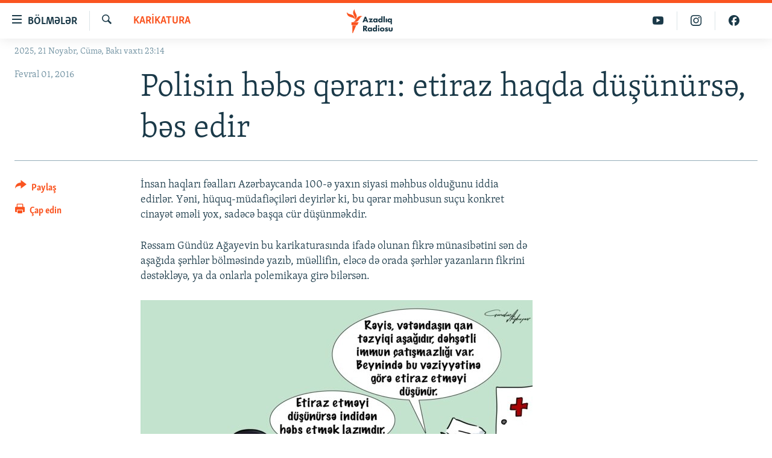

--- FILE ---
content_type: text/html; charset=utf-8
request_url: https://www.azadliq.org/a/karikatura-gunduz-agayev-polis-etiraz/27523193.html
body_size: 9442
content:

<!DOCTYPE html>
<html lang="az" dir="ltr" class="no-js">
<head>
<link href="/Content/responsive/RFE/az-AZ-Latn/RFE-az-AZ-Latn.css?&amp;av=0.0.0.0&amp;cb=369" rel="stylesheet"/>
<script src="https://tags.azadliq.org/rferl-pangea/prod/utag.sync.js"></script> <script type='text/javascript' src='https://www.youtube.com/iframe_api' async></script>
<link rel="manifest" href="/manifest.json">
<script type="text/javascript">
//a general 'js' detection, must be on top level in <head>, due to CSS performance
document.documentElement.className = "js";
var cacheBuster = "369";
var appBaseUrl = "/";
var imgEnhancerBreakpoints = [0, 144, 256, 408, 650, 1023, 1597];
var isLoggingEnabled = false;
var isPreviewPage = false;
var isLivePreviewPage = false;
if (!isPreviewPage) {
window.RFE = window.RFE || {};
window.RFE.cacheEnabledByParam = window.location.href.indexOf('nocache=1') === -1;
const url = new URL(window.location.href);
const params = new URLSearchParams(url.search);
// Remove the 'nocache' parameter
params.delete('nocache');
// Update the URL without the 'nocache' parameter
url.search = params.toString();
window.history.replaceState(null, '', url.toString());
} else {
window.addEventListener('load', function() {
const links = window.document.links;
for (let i = 0; i < links.length; i++) {
links[i].href = '#';
links[i].target = '_self';
}
})
}
var pwaEnabled = false;
var swCacheDisabled;
</script>
<meta charset="utf-8" />
<title>Polisin həbs qərarı: etiraz haqda d&#252;ş&#252;n&#252;rsə, bəs edir</title>
<meta name="description" content="Rəssamın ifadə etmək istədiyi fikrə m&#252;nasibətini sən də yaz, polemikaya qoşul." />
<meta name="keywords" content="Karikatura, polis, etiraz, həbs, karikatura" />
<meta name="viewport" content="width=device-width, initial-scale=1.0" />
<meta http-equiv="X-UA-Compatible" content="IE=edge" />
<meta name="robots" content="max-image-preview:large"><meta property="fb:pages" content="115254408502032" />
<link href="https://www.azadliq.org/a/karikatura-gunduz-agayev-polis-etiraz/27523193.html" rel="canonical" />
<meta name="apple-mobile-web-app-title" content="AzadlıqRadiosu" />
<meta name="apple-mobile-web-app-status-bar-style" content="black" />
<meta name="apple-itunes-app" content="app-id=1437370176, app-argument=//27523193.ltr" />
<meta content="Polisin həbs qərarı: etiraz haqda düşünürsə, bəs edir" property="og:title" />
<meta content="Rəssamın ifadə etmək istədiyi fikrə münasibətini sən də yaz, polemikaya qoşul." property="og:description" />
<meta content="article" property="og:type" />
<meta content="https://www.azadliq.org/a/karikatura-gunduz-agayev-polis-etiraz/27523193.html" property="og:url" />
<meta content="Azadlıq Radiosu" property="og:site_name" />
<meta content="https://www.facebook.com/azadliqradiosu" property="article:publisher" />
<meta content="https://gdb.rferl.org/94d3b077-d1bd-4eb4-8168-e50bd0a48226_cx0_cy24_cw0_w1200_h630.jpg" property="og:image" />
<meta content="1200" property="og:image:width" />
<meta content="630" property="og:image:height" />
<meta content="1577134942502091" property="fb:app_id" />
<meta content="summary_large_image" name="twitter:card" />
<meta content="@RadioAzadliq" name="twitter:site" />
<meta content="https://gdb.rferl.org/94d3b077-d1bd-4eb4-8168-e50bd0a48226_cx0_cy24_cw0_w1200_h630.jpg" name="twitter:image" />
<meta content="Polisin həbs qərarı: etiraz haqda düşünürsə, bəs edir" name="twitter:title" />
<meta content="Rəssamın ifadə etmək istədiyi fikrə münasibətini sən də yaz, polemikaya qoşul." name="twitter:description" />
<link rel="amphtml" href="https://www.azadliq.org/amp/karikatura-gunduz-agayev-polis-etiraz/27523193.html" />
<script type="application/ld+json">{"articleSection":"Karikatura","isAccessibleForFree":true,"headline":"Polisin həbs qərarı: etiraz haqda düşünürsə, bəs edir","inLanguage":"az-AZ-Latn","keywords":"Karikatura, polis, etiraz, həbs, karikatura","author":{"@type":"Person","name":"AzadlıqRadiosu"},"datePublished":"2016-02-01 08:58:53Z","dateModified":"2016-02-01 09:08:53Z","publisher":{"logo":{"width":512,"height":220,"@type":"ImageObject","url":"https://www.azadliq.org/Content/responsive/RFE/az-AZ-Latn/img/logo.png"},"@type":"NewsMediaOrganization","url":"https://www.azadliq.org","sameAs":["https://facebook.com/azadliqradiosu","https://instagram.com/azadliqradiosu","https://twitter.com/AzadliqRadiosu","https://www.youtube.com/user/AzadliqRadiosu"],"name":"AzadlıqRadiosu","alternateName":""},"@context":"https://schema.org","@type":"NewsArticle","mainEntityOfPage":"https://www.azadliq.org/a/karikatura-gunduz-agayev-polis-etiraz/27523193.html","url":"https://www.azadliq.org/a/karikatura-gunduz-agayev-polis-etiraz/27523193.html","description":"Rəssamın ifadə etmək istədiyi fikrə münasibətini sən də yaz, polemikaya qoşul.","image":{"width":1080,"height":608,"@type":"ImageObject","url":"https://gdb.rferl.org/94d3b077-d1bd-4eb4-8168-e50bd0a48226_cx0_cy24_cw0_w1080_h608.jpg"},"name":"Polisin həbs qərarı: etiraz haqda düşünürsə, bəs edir"}</script>
<script src="/Scripts/responsive/infographics.b?v=dVbZ-Cza7s4UoO3BqYSZdbxQZVF4BOLP5EfYDs4kqEo1&amp;av=0.0.0.0&amp;cb=369"></script>
<script src="/Scripts/responsive/loader.b?v=Q26XNwrL6vJYKjqFQRDnx01Lk2pi1mRsuLEaVKMsvpA1&amp;av=0.0.0.0&amp;cb=369"></script>
<link rel="icon" type="image/svg+xml" href="/Content/responsive/RFE/img/webApp/favicon.svg" />
<link rel="alternate icon" href="/Content/responsive/RFE/img/webApp/favicon.ico" />
<link rel="mask-icon" color="#ea6903" href="/Content/responsive/RFE/img/webApp/favicon_safari.svg" />
<link rel="apple-touch-icon" sizes="152x152" href="/Content/responsive/RFE/img/webApp/ico-152x152.png" />
<link rel="apple-touch-icon" sizes="144x144" href="/Content/responsive/RFE/img/webApp/ico-144x144.png" />
<link rel="apple-touch-icon" sizes="114x114" href="/Content/responsive/RFE/img/webApp/ico-114x114.png" />
<link rel="apple-touch-icon" sizes="72x72" href="/Content/responsive/RFE/img/webApp/ico-72x72.png" />
<link rel="apple-touch-icon-precomposed" href="/Content/responsive/RFE/img/webApp/ico-57x57.png" />
<link rel="icon" sizes="192x192" href="/Content/responsive/RFE/img/webApp/ico-192x192.png" />
<link rel="icon" sizes="128x128" href="/Content/responsive/RFE/img/webApp/ico-128x128.png" />
<meta name="msapplication-TileColor" content="#ffffff" />
<meta name="msapplication-TileImage" content="/Content/responsive/RFE/img/webApp/ico-144x144.png" />
<link rel="preload" href="/Content/responsive/fonts/Skolar-Lt_LatnCyrl_v2.4.woff" type="font/woff" as="font" crossorigin="anonymous" />
<link rel="alternate" type="application/rss+xml" title="RFE/RL - Top Stories [RSS]" href="/api/" />
<link rel="sitemap" type="application/rss+xml" href="/sitemap.xml" />
</head>
<body class=" nav-no-loaded cc_theme pg-article print-lay-article js-category-to-nav nojs-images date-time-enabled">
<script type="text/javascript" >
var analyticsData = {url:"https://www.azadliq.org/a/karikatura-gunduz-agayev-polis-etiraz/27523193.html",property_id:"413",article_uid:"27523193",page_title:"Polisin həbs qərarı: etiraz haqda düşünürsə, bəs edir",page_type:"article",content_type:"article",subcontent_type:"article",last_modified:"2016-02-01 09:08:53Z",pub_datetime:"2016-02-01 08:58:53Z",pub_year:"2016",pub_month:"02",pub_day:"01",pub_hour:"08",pub_weekday:"Monday",section:"karikatura",english_section:"cartoon",byline:"",categories:"cartoon",tags:"polis;etiraz;həbs;karikatura",domain:"www.azadliq.org",language:"Azerbaijani - Latin",language_service:"RFERL Azerbaijani",platform:"web",copied:"no",copied_article:"",copied_title:"",runs_js:"Yes",cms_release:"8.44.0.0.369",enviro_type:"prod",slug:"karikatura-gunduz-agayev-polis-etiraz",entity:"RFE",short_language_service:"AZ",platform_short:"W",page_name:"Polisin həbs qərarı: etiraz haqda düşünürsə, bəs edir"};
</script>
<noscript><iframe src="https://www.googletagmanager.com/ns.html?id=GTM-WXZBPZ" height="0" width="0" style="display:none;visibility:hidden"></iframe></noscript><script type="text/javascript" data-cookiecategory="analytics">
var gtmEventObject = Object.assign({}, analyticsData, {event: 'page_meta_ready'});window.dataLayer = window.dataLayer || [];window.dataLayer.push(gtmEventObject);
if (top.location === self.location) { //if not inside of an IFrame
var renderGtm = "true";
if (renderGtm === "true") {
(function(w,d,s,l,i){w[l]=w[l]||[];w[l].push({'gtm.start':new Date().getTime(),event:'gtm.js'});var f=d.getElementsByTagName(s)[0],j=d.createElement(s),dl=l!='dataLayer'?'&l='+l:'';j.async=true;j.src='//www.googletagmanager.com/gtm.js?id='+i+dl;f.parentNode.insertBefore(j,f);})(window,document,'script','dataLayer','GTM-WXZBPZ');
}
}
</script>
<!--Analytics tag js version start-->
<script type="text/javascript" data-cookiecategory="analytics">
var utag_data = Object.assign({}, analyticsData, {});
if(typeof(TealiumTagFrom)==='function' && typeof(TealiumTagSearchKeyword)==='function') {
var utag_from=TealiumTagFrom();var utag_searchKeyword=TealiumTagSearchKeyword();
if(utag_searchKeyword!=null && utag_searchKeyword!=='' && utag_data["search_keyword"]==null) utag_data["search_keyword"]=utag_searchKeyword;if(utag_from!=null && utag_from!=='') utag_data["from"]=TealiumTagFrom();}
if(window.top!== window.self&&utag_data.page_type==="snippet"){utag_data.page_type = 'iframe';}
try{if(window.top!==window.self&&window.self.location.hostname===window.top.location.hostname){utag_data.platform = 'self-embed';utag_data.platform_short = 'se';}}catch(e){if(window.top!==window.self&&window.self.location.search.includes("platformType=self-embed")){utag_data.platform = 'cross-promo';utag_data.platform_short = 'cp';}}
(function(a,b,c,d){ a="https://tags.azadliq.org/rferl-pangea/prod/utag.js"; b=document;c="script";d=b.createElement(c);d.src=a;d.type="text/java"+c;d.async=true; a=b.getElementsByTagName(c)[0];a.parentNode.insertBefore(d,a); })();
</script>
<!--Analytics tag js version end-->
<!-- Analytics tag management NoScript -->
<noscript>
<img style="position: absolute; border: none;" src="https://ssc.azadliq.org/b/ss/bbgprod,bbgentityrferl/1/G.4--NS/978954506?pageName=rfe%3aaz%3aw%3aarticle%3apolisin%20h%c9%99bs%20q%c9%99rar%c4%b1%3a%20etiraz%20haqda%20d%c3%bc%c5%9f%c3%bcn%c3%bcrs%c9%99%2c%20b%c9%99s%20edir&amp;c6=polisin%20h%c9%99bs%20q%c9%99rar%c4%b1%3a%20etiraz%20haqda%20d%c3%bc%c5%9f%c3%bcn%c3%bcrs%c9%99%2c%20b%c9%99s%20edir&amp;v36=8.44.0.0.369&amp;v6=D=c6&amp;g=https%3a%2f%2fwww.azadliq.org%2fa%2fkarikatura-gunduz-agayev-polis-etiraz%2f27523193.html&amp;c1=D=g&amp;v1=D=g&amp;events=event1,event52&amp;c16=rferl%20azerbaijani&amp;v16=D=c16&amp;c5=cartoon&amp;v5=D=c5&amp;ch=karikatura&amp;c15=azerbaijani%20-%20latin&amp;v15=D=c15&amp;c4=article&amp;v4=D=c4&amp;c14=27523193&amp;v14=D=c14&amp;v20=no&amp;c17=web&amp;v17=D=c17&amp;mcorgid=518abc7455e462b97f000101%40adobeorg&amp;server=www.azadliq.org&amp;pageType=D=c4&amp;ns=bbg&amp;v29=D=server&amp;v25=rfe&amp;v30=413&amp;v105=D=User-Agent " alt="analytics" width="1" height="1" /></noscript>
<!-- End of Analytics tag management NoScript -->
<!--*** Accessibility links - For ScreenReaders only ***-->
<section>
<div class="sr-only">
<h2>Ke&#231;id linkləri</h2>
<ul>
<li><a href="#content" data-disable-smooth-scroll="1">Əsas məzmuna qayıt</a></li>
<li><a href="#navigation" data-disable-smooth-scroll="1">Əsas naviqasiyaya qayıt</a></li>
<li><a href="#txtHeaderSearch" data-disable-smooth-scroll="1">Axtarışa ke&#231;</a></li>
</ul>
</div>
</section>
<div dir="ltr">
<div id="page">
<aside>
<div class="c-lightbox overlay-modal">
<div class="c-lightbox__intro">
<h2 class="c-lightbox__intro-title"></h2>
<button class="btn btn--rounded c-lightbox__btn c-lightbox__intro-next" title="N&#246;vbəti">
<span class="ico ico--rounded ico-chevron-forward"></span>
<span class="sr-only">N&#246;vbəti</span>
</button>
</div>
<div class="c-lightbox__nav">
<button class="btn btn--rounded c-lightbox__btn c-lightbox__btn--close" title="Bağla">
<span class="ico ico--rounded ico-close"></span>
<span class="sr-only">Bağla</span>
</button>
<button class="btn btn--rounded c-lightbox__btn c-lightbox__btn--prev" title="Əvvəlki">
<span class="ico ico--rounded ico-chevron-backward"></span>
<span class="sr-only">Əvvəlki</span>
</button>
<button class="btn btn--rounded c-lightbox__btn c-lightbox__btn--next" title="N&#246;vbəti">
<span class="ico ico--rounded ico-chevron-forward"></span>
<span class="sr-only">N&#246;vbəti</span>
</button>
</div>
<div class="c-lightbox__content-wrap">
<figure class="c-lightbox__content">
<span class="c-spinner c-spinner--lightbox">
<img src="/Content/responsive/img/player-spinner.png"
alt="G&#246;zlə"
title="G&#246;zlə" />
</span>
<div class="c-lightbox__img">
<div class="thumb">
<img src="" alt="" />
</div>
</div>
<figcaption>
<div class="c-lightbox__info c-lightbox__info--foot">
<span class="c-lightbox__counter"></span>
<span class="caption c-lightbox__caption"></span>
</div>
</figcaption>
</figure>
</div>
<div class="hidden">
<div class="content-advisory__box content-advisory__box--lightbox">
<span class="content-advisory__box-text">This image contains sensitive content which some people may find offensive or disturbing.</span>
<button class="btn btn--transparent content-advisory__box-btn m-t-md" value="text" type="button">
<span class="btn__text">
Click to reveal
</span>
</button>
</div>
</div>
</div>
<div class="print-dialogue">
<div class="container">
<h3 class="print-dialogue__title section-head">Print Options:</h3>
<div class="print-dialogue__opts">
<ul class="print-dialogue__opt-group">
<li class="form__group form__group--checkbox">
<input class="form__check " id="checkboxImages" name="checkboxImages" type="checkbox" checked="checked" />
<label for="checkboxImages" class="form__label m-t-md">Images</label>
</li>
<li class="form__group form__group--checkbox">
<input class="form__check " id="checkboxMultimedia" name="checkboxMultimedia" type="checkbox" checked="checked" />
<label for="checkboxMultimedia" class="form__label m-t-md">Multimedia</label>
</li>
</ul>
<ul class="print-dialogue__opt-group">
<li class="form__group form__group--checkbox">
<input class="form__check " id="checkboxEmbedded" name="checkboxEmbedded" type="checkbox" checked="checked" />
<label for="checkboxEmbedded" class="form__label m-t-md">Embedded Content</label>
</li>
<li class="form__group form__group--checkbox">
<input class="form__check " id="checkboxComments" name="checkboxComments" type="checkbox" />
<label for="checkboxComments" class="form__label m-t-md"> Comments</label>
</li>
</ul>
</div>
<div class="print-dialogue__buttons">
<button class="btn btn--secondary close-button" type="button" title="Ləğv et">
<span class="btn__text ">Ləğv et</span>
</button>
<button class="btn btn-cust-print m-l-sm" type="button" title="&#199;ap edin">
<span class="btn__text ">&#199;ap edin</span>
</button>
</div>
</div>
</div>
<div class="ctc-message pos-fix">
<div class="ctc-message__inner">Link has been copied to clipboard</div>
</div>
</aside>
<div class="hdr-20 hdr-20--big">
<div class="hdr-20__inner">
<div class="hdr-20__max pos-rel">
<div class="hdr-20__side hdr-20__side--primary d-flex">
<label data-for="main-menu-ctrl" data-switcher-trigger="true" data-switch-target="main-menu-ctrl" class="burger hdr-trigger pos-rel trans-trigger" data-trans-evt="click" data-trans-id="menu">
<span class="ico ico-close hdr-trigger__ico hdr-trigger__ico--close burger__ico burger__ico--close"></span>
<span class="ico ico-menu hdr-trigger__ico hdr-trigger__ico--open burger__ico burger__ico--open"></span>
<span class="burger__label">B&#246;lmələr</span>
</label>
<div class="menu-pnl pos-fix trans-target" data-switch-target="main-menu-ctrl" data-trans-id="menu">
<div class="menu-pnl__inner">
<nav class="main-nav menu-pnl__item menu-pnl__item--first">
<ul class="main-nav__list accordeon" data-analytics-tales="false" data-promo-name="link" data-location-name="nav,secnav">
<li class="main-nav__item">
<a class="main-nav__item-name main-nav__item-name--link" href="/azadlıq_radiosu_məqalələr" title="G&#252;ndəm" data-item-name="articles" >G&#252;ndəm</a>
</li>
<li class="main-nav__item">
<a class="main-nav__item-name main-nav__item-name--link" href="/z/23000" title="#İzahla" data-item-name="izahla" >#İzahla</a>
</li>
<li class="main-nav__item">
<a class="main-nav__item-name main-nav__item-name--link" href="/z/23001" title="Korrupsiometr" data-item-name="korrupsiometr" >Korrupsiometr</a>
</li>
<li class="main-nav__item">
<a class="main-nav__item-name main-nav__item-name--link" href="/z/23038" title="#Əslində" data-item-name="eslinde" >#Əslində</a>
</li>
<li class="main-nav__item">
<a class="main-nav__item-name main-nav__item-name--link" href="/z/16655" title="Fərqə bax" data-item-name="see-difference" >Fərqə bax</a>
</li>
<li class="main-nav__item">
<a class="main-nav__item-name main-nav__item-name--link" href="/z/23139" title="Qanuni Doğru" data-item-name="legal-right" >Qanuni Doğru</a>
</li>
<li class="main-nav__item">
<a class="main-nav__item-name main-nav__item-name--link" href="/jurnalist_araşdırmaları" title="Araşdırma" data-item-name="journalism-investigative-reports" >Araşdırma</a>
</li>
<li class="main-nav__item accordeon__item" data-switch-target="menu-item-642">
<label class="main-nav__item-name main-nav__item-name--label accordeon__control-label" data-switcher-trigger="true" data-for="menu-item-642">
Multimedia
<span class="ico ico-chevron-down main-nav__chev"></span>
</label>
<div class="main-nav__sub-list">
<a class="main-nav__item-name main-nav__item-name--link main-nav__item-name--sub" href="/multimedia" title="Video" data-item-name="multimedia" >Video</a>
<a class="main-nav__item-name main-nav__item-name--link main-nav__item-name--sub" href="/foto_qalereya" title="Fotoqalereya" data-item-name="photogallery" >Fotoqalereya</a>
<a class="main-nav__item-name main-nav__item-name--link main-nav__item-name--sub" href="/infoqrafika" title="İnfoqrafika" data-item-name="info_graphic" >İnfoqrafika</a>
<a class="main-nav__item-name main-nav__item-name--link main-nav__item-name--sub" href="/karikatura" title="Karikatura" data-item-name="cartoon" >Karikatura</a>
</div>
</li>
<li class="main-nav__item accordeon__item" data-switch-target="menu-item-2982">
<label class="main-nav__item-name main-nav__item-name--label accordeon__control-label" data-switcher-trigger="true" data-for="menu-item-2982">
Radio arxiv
<span class="ico ico-chevron-down main-nav__chev"></span>
</label>
<div class="main-nav__sub-list">
<a class="main-nav__item-name main-nav__item-name--link main-nav__item-name--sub" href="/oxu_zalı" title="Oxu Zalı" data-item-name="az_reading_room" >Oxu Zalı</a>
<a class="main-nav__item-name main-nav__item-name--link main-nav__item-name--sub" href="https://www.azadliq.org/a/2287275.html" title="Azərbaycan ədəbiyyatı kitabxanası" >Azərbaycan ədəbiyyatı kitabxanası</a>
<a class="main-nav__item-name main-nav__item-name--link main-nav__item-name--sub" href="/islam_və_demokratiya" title="İslam və Demokratiya" data-item-name="islam_democracy" >İslam və Demokratiya</a>
<a class="main-nav__item-name main-nav__item-name--link main-nav__item-name--sub" href="/iz_mədəniyyət" title="İz - mədəniyyət proqramı" data-item-name="az_cultural_weekly" >İz - mədəniyyət proqramı</a>
</div>
</li>
<li class="main-nav__item accordeon__item" data-switch-target="menu-item-3194">
<label class="main-nav__item-name main-nav__item-name--label accordeon__control-label" data-switcher-trigger="true" data-for="menu-item-3194">
Haqqımızda
<span class="ico ico-chevron-down main-nav__chev"></span>
</label>
<div class="main-nav__sub-list">
<a class="main-nav__item-name main-nav__item-name--link main-nav__item-name--sub" href="/p/4321.html" title="Missiyamız" data-item-name="about_us_responsive" >Missiyamız</a>
<a class="main-nav__item-name main-nav__item-name--link main-nav__item-name--sub" href="https://docs.rferl.org/az-AZ-Latn/2021/08/11/8873b4fa-855a-496a-943b-d19b328bc5c4.docx" title="Peşə etikası və jurnalistika standartlarımız" >Peşə etikası və jurnalistika standartlarımız</a>
<a class="main-nav__item-name main-nav__item-name--link main-nav__item-name--sub" href="/p/7350.html" title="Materiallarımızdan istifadə" data-item-name="new-policies" >Materiallarımızdan istifadə</a>
<a class="main-nav__item-name main-nav__item-name--link main-nav__item-name--sub" href="/a/28384215.html" title="AzadlıqRadiosu mobil telefonunuzda" >AzadlıqRadiosu mobil telefonunuzda</a>
<a class="main-nav__item-name main-nav__item-name--link main-nav__item-name--sub" href="/p/5645.html" title="Bizimlə əlaqə" data-item-name="our-contacts" >Bizimlə əlaqə</a>
<a class="main-nav__item-name main-nav__item-name--link main-nav__item-name--sub" href="https://www.azadliq.org/subscribe.html" title="Xəbər b&#252;lletenlərimiz" >Xəbər b&#252;lletenlərimiz</a>
</div>
</li>
</ul>
</nav>
<div class="menu-pnl__item menu-pnl__item--social">
<h5 class="menu-pnl__sub-head">Bizi izlə</h5>
<a href="https://facebook.com/azadliqradiosu" title="Bizi Facebook-da izlə" data-analytics-text="follow_on_facebook" class="btn btn--rounded btn--social-inverted menu-pnl__btn js-social-btn btn-facebook" target="_blank" rel="noopener">
<span class="ico ico-facebook-alt ico--rounded"></span>
</a>
<a href="https://instagram.com/azadliqradiosu" title="Bizi İnstagramda izləyin" data-analytics-text="follow_on_instagram" class="btn btn--rounded btn--social-inverted menu-pnl__btn js-social-btn btn-instagram" target="_blank" rel="noopener">
<span class="ico ico-instagram ico--rounded"></span>
</a>
<a href="https://twitter.com/AzadliqRadiosu" title="Bizi Twitter-də izlə" data-analytics-text="follow_on_twitter" class="btn btn--rounded btn--social-inverted menu-pnl__btn js-social-btn btn-twitter" target="_blank" rel="noopener">
<span class="ico ico-twitter ico--rounded"></span>
</a>
<a href="https://www.youtube.com/user/AzadliqRadiosu" title="Bizi YouTube-da izlə" data-analytics-text="follow_on_youtube" class="btn btn--rounded btn--social-inverted menu-pnl__btn js-social-btn btn-youtube" target="_blank" rel="noopener">
<span class="ico ico-youtube ico--rounded"></span>
</a>
</div>
<div class="menu-pnl__item">
<a href="/navigation/allsites" class="menu-pnl__item-link">
<span class="ico ico-languages "></span>
RFE/RL-in b&#252;t&#252;n saytları
</a>
</div>
</div>
</div>
<label data-for="top-search-ctrl" data-switcher-trigger="true" data-switch-target="top-search-ctrl" class="top-srch-trigger hdr-trigger">
<span class="ico ico-close hdr-trigger__ico hdr-trigger__ico--close top-srch-trigger__ico top-srch-trigger__ico--close"></span>
<span class="ico ico-search hdr-trigger__ico hdr-trigger__ico--open top-srch-trigger__ico top-srch-trigger__ico--open"></span>
</label>
<div class="srch-top srch-top--in-header" data-switch-target="top-search-ctrl">
<div class="container">
<form action="/s" class="srch-top__form srch-top__form--in-header" id="form-topSearchHeader" method="get" role="search"><label for="txtHeaderSearch" class="sr-only">Axtar</label>
<input type="text" id="txtHeaderSearch" name="k" placeholder="burada axtarın" accesskey="s" value="" class="srch-top__input analyticstag-event" onkeydown="if (event.keyCode === 13) { FireAnalyticsTagEventOnSearch('search', $dom.get('#txtHeaderSearch')[0].value) }" />
<button title="Axtar" type="submit" class="btn btn--top-srch analyticstag-event" onclick="FireAnalyticsTagEventOnSearch('search', $dom.get('#txtHeaderSearch')[0].value) ">
<span class="ico ico-search"></span>
</button></form>
</div>
</div>
<a href="/" class="main-logo-link">
<img src="/Content/responsive/RFE/az-AZ-Latn/img/logo-compact.svg" class="main-logo main-logo--comp" alt="site logo">
<img src="/Content/responsive/RFE/az-AZ-Latn/img/logo.svg" class="main-logo main-logo--big" alt="site logo">
</a>
</div>
<div class="hdr-20__side hdr-20__side--secondary d-flex">
<a href="https://www.facebook.com/azadliqradiosu" title="Bizi Facebook-da izlə" class="hdr-20__secondary-item" data-item-name="custom1">
<span class="ico-custom ico-custom--1 hdr-20__secondary-icon"></span>
</a>
<a href="https://www.instagram.com/azadliqradiosu/" title="Bizi İnstagramda izləyin" class="hdr-20__secondary-item" data-item-name="custom3">
<span class="ico-custom ico-custom--3 hdr-20__secondary-icon"></span>
</a>
<a href="https://www.youtube.com/user/AzadliqRadiosu" title="Bizi YouTube-da izlə" class="hdr-20__secondary-item" data-item-name="custom2">
<span class="ico-custom ico-custom--2 hdr-20__secondary-icon"></span>
</a>
<a href="/s" title="Axtar" class="hdr-20__secondary-item hdr-20__secondary-item--search" data-item-name="search">
<span class="ico ico-search hdr-20__secondary-icon hdr-20__secondary-icon--search"></span>
</a>
<div class="srch-bottom">
<form action="/s" class="srch-bottom__form d-flex" id="form-bottomSearch" method="get" role="search"><label for="txtSearch" class="sr-only">Axtar</label>
<input type="search" id="txtSearch" name="k" placeholder="burada axtarın" accesskey="s" value="" class="srch-bottom__input analyticstag-event" onkeydown="if (event.keyCode === 13) { FireAnalyticsTagEventOnSearch('search', $dom.get('#txtSearch')[0].value) }" />
<button title="Axtar" type="submit" class="btn btn--bottom-srch analyticstag-event" onclick="FireAnalyticsTagEventOnSearch('search', $dom.get('#txtSearch')[0].value) ">
<span class="ico ico-search"></span>
</button></form>
</div>
</div>
<img src="/Content/responsive/RFE/az-AZ-Latn/img/logo-print.gif" class="logo-print" alt="site logo">
<img src="/Content/responsive/RFE/az-AZ-Latn/img/logo-print_color.png" class="logo-print logo-print--color" alt="site logo">
</div>
</div>
</div>
<script>
if (document.body.className.indexOf('pg-home') > -1) {
var nav2In = document.querySelector('.hdr-20__inner');
var nav2Sec = document.querySelector('.hdr-20__side--secondary');
var secStyle = window.getComputedStyle(nav2Sec);
if (nav2In && window.pageYOffset < 150 && secStyle['position'] !== 'fixed') {
nav2In.classList.add('hdr-20__inner--big')
}
}
</script>
<div class="c-hlights c-hlights--breaking c-hlights--no-item" data-hlight-display="mobile,desktop">
<div class="c-hlights__wrap container p-0">
<div class="c-hlights__nav">
<a role="button" href="#" title="Əvvəlki">
<span class="ico ico-chevron-backward m-0"></span>
<span class="sr-only">Əvvəlki</span>
</a>
<a role="button" href="#" title="N&#246;vbəti">
<span class="ico ico-chevron-forward m-0"></span>
<span class="sr-only">N&#246;vbəti</span>
</a>
</div>
<span class="c-hlights__label">
<span class="">Elan:</span>
<span class="switcher-trigger">
<label data-for="more-less-1" data-switcher-trigger="true" class="switcher-trigger__label switcher-trigger__label--more p-b-0" title="Ardını g&#246;stər">
<span class="ico ico-chevron-down"></span>
</label>
<label data-for="more-less-1" data-switcher-trigger="true" class="switcher-trigger__label switcher-trigger__label--less p-b-0" title="Qısa g&#246;stər">
<span class="ico ico-chevron-up"></span>
</label>
</span>
</span>
<ul class="c-hlights__items switcher-target" data-switch-target="more-less-1">
</ul>
</div>
</div> <div class="date-time-area ">
<div class="container">
<span class="date-time">
2025, 21 Noyabr, C&#252;mə, Bakı vaxtı 23:14
</span>
</div>
</div>
<div id="content">
<main class="container">
<div class="hdr-container">
<div class="row">
<div class="col-category col-xs-12 col-md-2 pull-left"> <div class="category js-category">
<a class="" href="/karikatura">Karikatura</a> </div>
</div><div class="col-title col-xs-12 col-md-10 pull-right"> <h1 class="title pg-title">
Polisin həbs qərarı: etiraz haqda d&#252;ş&#252;n&#252;rsə, bəs edir
</h1>
</div><div class="col-publishing-details col-xs-12 col-sm-12 col-md-2 pull-left"> <div class="publishing-details ">
<div class="published">
<span class="date" >
<time pubdate="pubdate" datetime="2016-02-01T12:58:53+04:00">
Fevral 01, 2016
</time>
</span>
</div>
</div>
</div><div class="col-lg-12 separator"> <div class="separator">
<hr class="title-line" />
</div>
</div>
</div>
</div>
<div class="body-container">
<div class="row">
<div class="col-xs-12 col-md-2 pull-left article-share">
<div class="share--box">
<div class="sticky-share-container" style="display:none">
<div class="container">
<a href="https://www.azadliq.org" id="logo-sticky-share">&nbsp;</a>
<div class="pg-title pg-title--sticky-share">
Polisin həbs qərarı: etiraz haqda d&#252;ş&#252;n&#252;rsə, bəs edir
</div>
<div class="sticked-nav-actions">
<!--This part is for sticky navigation display-->
<p class="buttons link-content-sharing p-0 ">
<button class="btn btn--link btn-content-sharing p-t-0 " id="btnContentSharing" value="text" role="Button" type="" title="Başqa sosial şəbəkələrdə paylaş">
<span class="ico ico-share ico--l"></span>
<span class="btn__text ">
Paylaş
</span>
</button>
</p>
<aside class="content-sharing js-content-sharing js-content-sharing--apply-sticky content-sharing--sticky"
role="complementary"
data-share-url="https://www.azadliq.org/a/karikatura-gunduz-agayev-polis-etiraz/27523193.html" data-share-title="Polisin həbs qərarı: etiraz haqda d&#252;ş&#252;n&#252;rsə, bəs edir" data-share-text="Rəssamın ifadə etmək istədiyi fikrə m&#252;nasibətini sən də yaz, polemikaya qoşul.">
<div class="content-sharing__popover">
<h6 class="content-sharing__title">Paylaş</h6>
<button href="#close" id="btnCloseSharing" class="btn btn--text-like content-sharing__close-btn">
<span class="ico ico-close ico--l"></span>
</button>
<ul class="content-sharing__list">
<li class="content-sharing__item">
<div class="ctc ">
<input type="text" class="ctc__input" readonly="readonly">
<a href="" js-href="https://www.azadliq.org/a/karikatura-gunduz-agayev-polis-etiraz/27523193.html" class="content-sharing__link ctc__button">
<span class="ico ico-copy-link ico--rounded ico--s"></span>
<span class="content-sharing__link-text">Copy link</span>
</a>
</div>
</li>
<li class="content-sharing__item">
<a href="https://facebook.com/sharer.php?u=https%3a%2f%2fwww.azadliq.org%2fa%2fkarikatura-gunduz-agayev-polis-etiraz%2f27523193.html"
data-analytics-text="share_on_facebook"
title="Facebook" target="_blank"
class="content-sharing__link js-social-btn">
<span class="ico ico-facebook ico--rounded ico--s"></span>
<span class="content-sharing__link-text">Facebook</span>
</a>
</li>
<li class="content-sharing__item">
<a href="https://twitter.com/share?url=https%3a%2f%2fwww.azadliq.org%2fa%2fkarikatura-gunduz-agayev-polis-etiraz%2f27523193.html&amp;text=Polisin+h%c9%99bs+q%c9%99rar%c4%b1%3a+etiraz+haqda+d%c3%bc%c5%9f%c3%bcn%c3%bcrs%c9%99%2c+b%c9%99s+edir"
data-analytics-text="share_on_twitter"
title="X (Twitter)" target="_blank"
class="content-sharing__link js-social-btn">
<span class="ico ico-twitter ico--rounded ico--s"></span>
<span class="content-sharing__link-text">X (Twitter)</span>
</a>
</li>
<li class="content-sharing__item visible-xs-inline-block visible-sm-inline-block">
<a href="whatsapp://send?text=https%3a%2f%2fwww.azadliq.org%2fa%2fkarikatura-gunduz-agayev-polis-etiraz%2f27523193.html"
data-analytics-text="share_on_whatsapp"
title="WhatsApp" target="_blank"
class="content-sharing__link js-social-btn">
<span class="ico ico-whatsapp ico--rounded ico--s"></span>
<span class="content-sharing__link-text">WhatsApp</span>
</a>
</li>
<li class="content-sharing__item">
<a href="mailto:?body=https%3a%2f%2fwww.azadliq.org%2fa%2fkarikatura-gunduz-agayev-polis-etiraz%2f27523193.html&amp;subject=Polisin həbs qərarı: etiraz haqda d&#252;ş&#252;n&#252;rsə, bəs edir"
title="Email"
class="content-sharing__link ">
<span class="ico ico-email ico--rounded ico--s"></span>
<span class="content-sharing__link-text">Email</span>
</a>
</li>
</ul>
</div>
</aside>
</div>
</div>
</div>
<div class="links">
<p class="buttons link-content-sharing p-0 ">
<button class="btn btn--link btn-content-sharing p-t-0 " id="btnContentSharing" value="text" role="Button" type="" title="Başqa sosial şəbəkələrdə paylaş">
<span class="ico ico-share ico--l"></span>
<span class="btn__text ">
Paylaş
</span>
</button>
</p>
<aside class="content-sharing js-content-sharing " role="complementary"
data-share-url="https://www.azadliq.org/a/karikatura-gunduz-agayev-polis-etiraz/27523193.html" data-share-title="Polisin həbs qərarı: etiraz haqda d&#252;ş&#252;n&#252;rsə, bəs edir" data-share-text="Rəssamın ifadə etmək istədiyi fikrə m&#252;nasibətini sən də yaz, polemikaya qoşul.">
<div class="content-sharing__popover">
<h6 class="content-sharing__title">Paylaş</h6>
<button href="#close" id="btnCloseSharing" class="btn btn--text-like content-sharing__close-btn">
<span class="ico ico-close ico--l"></span>
</button>
<ul class="content-sharing__list">
<li class="content-sharing__item">
<div class="ctc ">
<input type="text" class="ctc__input" readonly="readonly">
<a href="" js-href="https://www.azadliq.org/a/karikatura-gunduz-agayev-polis-etiraz/27523193.html" class="content-sharing__link ctc__button">
<span class="ico ico-copy-link ico--rounded ico--l"></span>
<span class="content-sharing__link-text">Copy link</span>
</a>
</div>
</li>
<li class="content-sharing__item">
<a href="https://facebook.com/sharer.php?u=https%3a%2f%2fwww.azadliq.org%2fa%2fkarikatura-gunduz-agayev-polis-etiraz%2f27523193.html"
data-analytics-text="share_on_facebook"
title="Facebook" target="_blank"
class="content-sharing__link js-social-btn">
<span class="ico ico-facebook ico--rounded ico--l"></span>
<span class="content-sharing__link-text">Facebook</span>
</a>
</li>
<li class="content-sharing__item">
<a href="https://twitter.com/share?url=https%3a%2f%2fwww.azadliq.org%2fa%2fkarikatura-gunduz-agayev-polis-etiraz%2f27523193.html&amp;text=Polisin+h%c9%99bs+q%c9%99rar%c4%b1%3a+etiraz+haqda+d%c3%bc%c5%9f%c3%bcn%c3%bcrs%c9%99%2c+b%c9%99s+edir"
data-analytics-text="share_on_twitter"
title="X (Twitter)" target="_blank"
class="content-sharing__link js-social-btn">
<span class="ico ico-twitter ico--rounded ico--l"></span>
<span class="content-sharing__link-text">X (Twitter)</span>
</a>
</li>
<li class="content-sharing__item visible-xs-inline-block visible-sm-inline-block">
<a href="whatsapp://send?text=https%3a%2f%2fwww.azadliq.org%2fa%2fkarikatura-gunduz-agayev-polis-etiraz%2f27523193.html"
data-analytics-text="share_on_whatsapp"
title="WhatsApp" target="_blank"
class="content-sharing__link js-social-btn">
<span class="ico ico-whatsapp ico--rounded ico--l"></span>
<span class="content-sharing__link-text">WhatsApp</span>
</a>
</li>
<li class="content-sharing__item">
<a href="mailto:?body=https%3a%2f%2fwww.azadliq.org%2fa%2fkarikatura-gunduz-agayev-polis-etiraz%2f27523193.html&amp;subject=Polisin həbs qərarı: etiraz haqda d&#252;ş&#252;n&#252;rsə, bəs edir"
title="Email"
class="content-sharing__link ">
<span class="ico ico-email ico--rounded ico--l"></span>
<span class="content-sharing__link-text">Email</span>
</a>
</li>
</ul>
</div>
</aside>
<p class="link-print visible-md visible-lg buttons p-0">
<button class="btn btn--link btn-print p-t-0" onclick="if (typeof FireAnalyticsTagEvent === 'function') {FireAnalyticsTagEvent({ on_page_event: 'print_story' });}return false" title="(CTRL+P)">
<span class="ico ico-print"></span>
<span class="btn__text">&#199;ap edin</span>
</button>
</p>
</div>
</div>
</div>
<div class="col-xs-12 col-sm-12 col-md-10 col-lg-10 pull-right">
<div class="row">
<div class="col-xs-12 col-sm-12 col-md-8 col-lg-8 pull-left bottom-offset content-offset">
<div id="article-content" class="content-floated-wrap fb-quotable">
<div class="wsw">
<p>İnsan haqları fəalları Azərbaycanda 100-ə yaxın siyasi məhbus olduğunu iddia edirlər. Yəni, hüquq-müdafiəçiləri deyirlər ki, bu qərar məhbusun suçu konkret cinayət əməli yox, sadəcə başqa cür düşünməkdir. </p>
<p>Rəssam Gündüz Ağayevin bu karikaturasında ifadə olunan fikrə münasibətini sən də aşağıda şərhlər bölməsində yazıb, müəllifin, eləcə də orada şərhlər yazanların fikrini dəstəkləyə, ya da onlarla polemikaya girə bilərsən. </p><div class="wsw__embed">
<figure class="media-image js-media-expand">
<div class="img-wrap">
<div class="thumb">
<img alt="" src="https://gdb.rferl.org/94D3B077-D1BD-4EB4-8168-E50BD0A48226_w250_r0_s.jpg" />
</div>
</div>
</figure>
</div>
<p />
<h5 class="wsw__h5"> </h5>
<p>Əvvəlki karikaturalara<u><strong> <a class="wsw__a" href="/z/2794" target="_blank">BURADA BAX</a></strong></u></p>
</div>
</div>
</div>
</div>
</div>
</div>
</div>
</main>
</div>
<footer role="contentinfo">
<div id="foot" class="foot">
<div class="container">
<div class="foot-nav collapsed" id="foot-nav">
<div class="menu">
<ul class="items">
<li class="socials block-socials">
<span class="handler" id="socials-handler">
Bizi izlə
</span>
<div class="inner">
<ul class="subitems follow">
<li>
<a href="https://facebook.com/azadliqradiosu" title="Bizi Facebook-da izlə" data-analytics-text="follow_on_facebook" class="btn btn--rounded js-social-btn btn-facebook" target="_blank" rel="noopener">
<span class="ico ico-facebook-alt ico--rounded"></span>
</a>
</li>
<li>
<a href="https://instagram.com/azadliqradiosu" title="Bizi İnstagramda izləyin" data-analytics-text="follow_on_instagram" class="btn btn--rounded js-social-btn btn-instagram" target="_blank" rel="noopener">
<span class="ico ico-instagram ico--rounded"></span>
</a>
</li>
<li>
<a href="https://twitter.com/AzadliqRadiosu" title="Bizi Twitter-də izlə" data-analytics-text="follow_on_twitter" class="btn btn--rounded js-social-btn btn-twitter" target="_blank" rel="noopener">
<span class="ico ico-twitter ico--rounded"></span>
</a>
</li>
<li>
<a href="https://www.youtube.com/user/AzadliqRadiosu" title="Bizi YouTube-da izlə" data-analytics-text="follow_on_youtube" class="btn btn--rounded js-social-btn btn-youtube" target="_blank" rel="noopener">
<span class="ico ico-youtube ico--rounded"></span>
</a>
</li>
<li>
<a href="/rssfeeds" title="RSS" data-analytics-text="follow_on_rss" class="btn btn--rounded js-social-btn btn-rss" >
<span class="ico ico-rss ico--rounded"></span>
</a>
</li>
<li>
<a href="/podcasts" title="Podcast" data-analytics-text="follow_on_podcast" class="btn btn--rounded js-social-btn btn-podcast" >
<span class="ico ico-podcast ico--rounded"></span>
</a>
</li>
</ul>
</div>
</li>
<li class="block-primary collapsed collapsible item">
<span class="handler">
Məlumat
<span title="close tab" class="ico ico-chevron-up"></span>
<span title="open tab" class="ico ico-chevron-down"></span>
<span title="əlavə et" class="ico ico-plus"></span>
<span title="sil" class="ico ico-minus"></span>
</span>
<div class="inner">
<ul class="subitems">
<li class="subitem">
<a class="handler" href="/p/4321.html" title="Haqqımızda" >Haqqımızda</a>
</li>
<li class="subitem">
<a class="handler" href="https://azadliq1.azureedge.net/a/28384215.html" title="AzadlıqRadiosu mobil telefonuzda" >AzadlıqRadiosu mobil telefonuzda</a>
</li>
<li class="subitem">
<a class="handler" href="/p/7350.html" title="Materiallarımızdan istifadə" >Materiallarımızdan istifadə</a>
</li>
<li class="subitem">
<a class="handler" href="/p/5645.html" title="Bizimlə əlaqə" >Bizimlə əlaqə</a>
</li>
<li class="subitem">
<a class="handler" href="/weekly-newsletter-subscribe" title="Həftəyə baxış" >Həftəyə baxış</a>
</li>
</ul>
</div>
</li>
</ul>
</div>
</div>
<div class="foot__item foot__item--copyrights">
<p class="copyright">AzadlıqRadiosu &#169; 2025 Inc. | Bütün hüquqlar qorunur</p>
</div>
</div>
</div>
</footer> </div>
</div>
<script defer src="/Scripts/responsive/serviceWorkerInstall.js?cb=369"></script>
<script type="text/javascript">
// opera mini - disable ico font
if (navigator.userAgent.match(/Opera Mini/i)) {
document.getElementsByTagName("body")[0].className += " can-not-ff";
}
// mobile browsers test
if (typeof RFE !== 'undefined' && RFE.isMobile) {
if (RFE.isMobile.any()) {
document.getElementsByTagName("body")[0].className += " is-mobile";
}
else {
document.getElementsByTagName("body")[0].className += " is-not-mobile";
}
}
</script>
<script src="/conf.js?x=369" type="text/javascript"></script>
<div class="responsive-indicator">
<div class="visible-xs-block">XS</div>
<div class="visible-sm-block">SM</div>
<div class="visible-md-block">MD</div>
<div class="visible-lg-block">LG</div>
</div>
<script type="text/javascript">
var bar_data = {
"apiId": "27523193",
"apiType": "1",
"isEmbedded": "0",
"culture": "az-AZ-Latn",
"cookieName": "cmsLoggedIn",
"cookieDomain": "www.azadliq.org"
};
</script>
<div id="scriptLoaderTarget" style="display:none;contain:strict;"></div>
</body>
</html>

--- FILE ---
content_type: image/svg+xml
request_url: https://www.azadliq.org/Content/responsive/RFE/az-AZ-Latn/img/logo.svg
body_size: 1732
content:
<?xml version="1.0" encoding="UTF-8"?>
<svg id="azeri" xmlns="http://www.w3.org/2000/svg" viewBox="0 0 205.38 80">
  <defs>
    <style>
      .cls-1 {
        fill: #1a3948;
      }

      .cls-1, .cls-2 {
        stroke-width: 0px;
      }

      .cls-2 {
        fill: #fa5420;
      }
    </style>
  </defs>
  <path class="cls-1" d="m64.95,53.46h-3.45l-1.01-2.5h-4.97l-1.03,2.5h-3.45l5.52-13.42h2.98l.02.06,5.37,13.36Zm-8.44-5.03h3.06l-1.52-4.07-1.54,4.07Zm18.75,5.03h-9.49l4.69-6.46h-4.38v-2.57h9.68l-4.67,6.46h4.18v2.57Zm5.81.3c-1.47,0-2.53-.43-3.45-1.38-.89-.93-1.34-2.07-1.34-3.38,0-1.42.52-2.75,1.43-3.64.81-.8,1.95-1.24,3.2-1.24.81,0,1.92.2,2.73,1.11v-.81h3.11v9.04h-3.11v-.87c-.61.77-1.48,1.17-2.57,1.17Zm.57-6.98c-.57,0-1.14.23-1.53.61-.29.29-.64.78-.64,1.54s.32,1.24.58,1.52c.4.42,1.02.66,1.65.66.54,0,1.07-.21,1.45-.59.31-.29.68-.8.68-1.6,0-.61-.23-1.18-.64-1.55-.46-.43-1.11-.59-1.55-.59Zm11.26,6.98c-1.33,0-2.35-.39-3.2-1.24-.94-.91-1.46-2.2-1.46-3.62s.52-2.69,1.46-3.56c.85-.78,2-1.22,3.23-1.22.81,0,1.92.2,2.74,1.11v-6.43h3.14v14.65h-3.14v-.88c-.66.78-1.59,1.18-2.78,1.18Zm.76-6.98c-.62,0-1.08.18-1.51.57-.31.29-.68.8-.68,1.61,0,.59.25,1.15.68,1.55.4.37.94.59,1.47.59.58,0,1.19-.24,1.61-.63.24-.22.64-.71.64-1.51,0-.61-.21-1.13-.63-1.56-.42-.43-.92-.62-1.59-.62Zm10.44,6.68h-3.11v-14.65h3.11v14.65Zm5.18,0h-3.11v-9.04h3.11v9.04Zm11.75,4.54h-3.11v-5.39c-.71.76-1.64,1.14-2.77,1.14-1.32,0-2.25-.36-3.12-1.22-.97-.95-1.47-2.17-1.47-3.62,0-1.73.75-2.87,1.38-3.52.84-.85,1.93-1.28,3.23-1.28.73,0,1.8.13,2.75,1.18v-.88h3.11v13.58Zm-5.12-11.22c-.57,0-1.1.21-1.51.59-.42.39-.66.95-.66,1.53s.27,1.23.68,1.61c.39.37.95.59,1.49.59.59,0,1.17-.24,1.59-.65.39-.4.62-.95.62-1.5s-.25-1.16-.66-1.56c-.29-.29-.8-.63-1.55-.63Zm-52.53,28.13h-4.05l-3.49-5v5h-3.31v-13.42h4.83c1.84,0,2.92.64,3.51,1.18.45.43,1.21,1.38,1.21,3.03,0,1.16-.35,2.07-1.08,2.77-.49.46-1.13.82-1.78,1l4.18,5.45Zm-7.55-7.41h.61c.57,0,1.3-.06,1.79-.55.18-.17.48-.56.48-1.22,0-.55-.2-.98-.59-1.27-.35-.26-.92-.4-1.66-.4h-.63v3.43Zm12.22,7.71c-1.47,0-2.53-.43-3.45-1.38-.89-.93-1.34-2.07-1.34-3.38,0-1.42.52-2.75,1.43-3.64.81-.8,1.95-1.24,3.2-1.24.81,0,1.92.2,2.73,1.11v-.81h3.11v9.04h-3.11v-.87c-.61.77-1.48,1.17-2.57,1.17Zm.57-6.98c-.57,0-1.14.23-1.53.61-.29.29-.64.78-.64,1.54s.32,1.24.58,1.52c.4.42,1.02.66,1.65.66.54,0,1.07-.21,1.45-.59.31-.29.68-.8.68-1.6,0-.61-.23-1.18-.64-1.55-.46-.43-1.11-.59-1.55-.59Zm11.07,6.98c-1.32,0-2.32-.39-3.16-1.24-.93-.91-1.44-2.2-1.44-3.62s.51-2.69,1.45-3.56c.84-.78,1.98-1.22,3.2-1.22,1.12,0,2.07.39,2.71,1.11v-6.43h3.11v14.65h-3.11v-.88c-.65.78-1.58,1.18-2.76,1.18Zm.75-6.98c-.61,0-1.07.18-1.49.57-.31.29-.68.8-.68,1.61,0,.59.25,1.15.68,1.55.4.37.93.59,1.45.59.57,0,1.18-.24,1.59-.63.24-.22.64-.71.64-1.51,0-.61-.21-1.13-.62-1.56-.42-.43-.92-.62-1.57-.62Zm10.46,6.68h-3.11v-9.04h3.11v9.04Zm-1.55-10.94c-1.01,0-1.8-.77-1.8-1.76s.79-1.76,1.8-1.76,1.8.77,1.8,1.76-.79,1.76-1.8,1.76Zm8.5,11.24c-1.62,0-3.1-.53-4.05-1.45-.88-.85-1.4-2.11-1.4-3.36s.52-2.51,1.4-3.36c.95-.92,2.43-1.45,4.05-1.45s3.1.53,4.05,1.45c.88.85,1.4,2.11,1.4,3.36s-.52,2.51-1.4,3.36c-.95.92-2.43,1.45-4.05,1.45Zm0-7.02c-.64,0-1.17.2-1.59.61-.43.42-.64.94-.64,1.59s.21,1.17.64,1.6c.42.4.96.61,1.61.61s1.15-.2,1.57-.61c.43-.42.64-.94.64-1.6s-.21-1.17-.64-1.59c-.42-.4-.95-.61-1.59-.61Zm10.01,7.02c-1.52,0-2.76-.42-3.77-1.29l-.06-.06,1.34-2.09.09.07c.26.22.65.5.97.64.36.18.77.27,1.17.27.17,0,.61,0,.85-.18.16-.12.26-.31.26-.5s-.09-.32-.28-.43c-.19-.11-.46-.19-.87-.31l-.73-.22c-.6-.18-1.13-.48-1.5-.84-.46-.47-.68-1.01-.68-1.68,0-.84.32-1.59.9-2.11.67-.61,1.61-.92,2.8-.92s2.13.24,3.04.77l.09.05-1.26,1.97-.08-.05c-.31-.18-.92-.48-1.55-.48-.32,0-.62.09-.76.23-.09.09-.15.22-.15.33,0,.12.07.22.23.31.13.08.31.13.52.19.1.03.22.06.33.1l.77.24c.48.15,1.04.35,1.53.79.51.46.74,1,.74,1.76,0,1.26-.6,2.04-.96,2.39-.94.92-2.1,1.04-3,1.04Zm9.91,0c-1.7,0-2.94-.38-3.78-1.18-.92-.86-1.04-1.82-1.04-2.73v-5.43h3.17v4.97c0,.43.05.98.48,1.35.31.26.69.39,1.17.39s.91-.14,1.19-.39c.41-.38.46-.95.46-1.35v-4.97h3.17v5.25c0,.97-.08,1.99-1.06,2.91-.84.79-2.07,1.18-3.76,1.18Z"/>
  <g id="New_Symbol" data-name="New Symbol">
    <path class="cls-2" d="m52.19,24.13c-6.89.8-8.83,7.93-14.01,14.09-6.93,8.22-17.21,4-17.21,4,6.93-.86,8.92-8.04,14.23-14.17,7.04-8.13,16.99-3.91,16.99-3.91Zm-24.98,12.06s8.62-6.83,4.9-16.89c-2.8-7.59-8.2-12.97-5.34-19.3,0,0-8.54,6.93-4.98,16.89,2.72,7.62,8.28,12.97,5.42,19.3Zm-.5-1.45s.83-11.07-8.72-15.28C10.54,16.19,2.71,16.49.03,10.08c0,0-1.06,11,9.07,15.26,7.5,3.15,14.93,2.99,17.61,9.4Zm-11.35,18.59h19.37l4.52-9.09H15.36v9.09Zm3.09,26.67h1.63l11.12-25.45h-12.75v25.45Z"/>
  </g>
</svg>